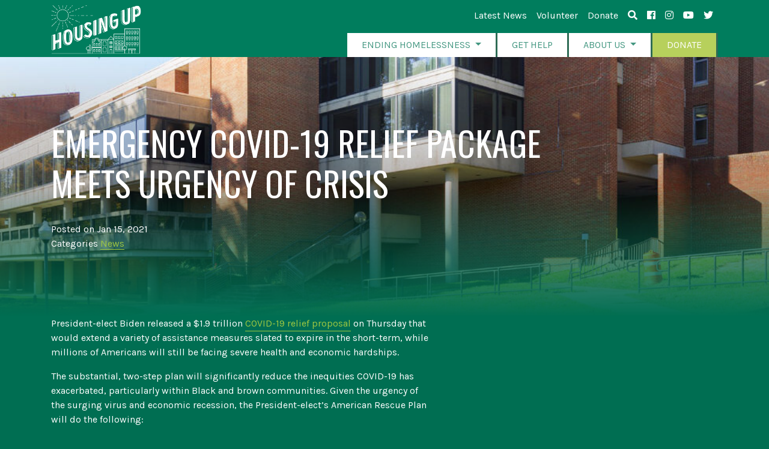

--- FILE ---
content_type: text/html; charset=UTF-8
request_url: https://housingup.org/2021/01/15/emergency-covid-19-relief-package-meets-urgency-of-crisis/
body_size: 11754
content:
<!DOCTYPE html>
<html lang="en-US">
<head>
	<meta charset="UTF-8">
	<meta http-equiv="X-UA-Compatible" content="IE=edge">
	<meta name="viewport" content="width=device-width, initial-scale=1, shrink-to-fit=no">
	<meta name="mobile-web-app-capable" content="yes">
	<meta name="apple-mobile-web-app-capable" content="yes">
	<meta name="apple-mobile-web-app-title" content="Housing Up - Housing Families, Transforming Lives">

	<link rel="apple-touch-icon" sizes="180x180" href="https://housingup.org/wp-content/themes/understrap-20200220/img/favicons/apple-touch-icon.png">
	<link rel="icon" type="image/png" sizes="32x32" href="https://housingup.org/wp-content/themes/understrap-20200220/img/favicons/favicon-32x32.png">
	<link rel="icon" type="image/png" sizes="16x16" href="https://housingup.org/wp-content/themes/understrap-20200220/img/favicons/favicon-16x16.png">
	<link rel="manifest" href="https://housingup.org/wp-content/themes/understrap-20200220/img/favicons/site.webmanifest">
	<link rel="mask-icon" href="https://housingup.org/wp-content/themes/understrap-20200220/img/favicons/safari-pinned-tab.svg" color="#5bbad5">
	<link rel="shortcut icon" href="https://housingup.org/wp-content/themes/understrap-20200220/img/favicons/favicon.ico">
	<meta name="msapplication-TileColor" content="#ffc40d">
	<meta name="msapplication-config" content="https://housingup.org/wp-content/themes/understrap-20200220/img/favicons/browserconfig.xml">
	<meta name="theme-color" content="#ffffff">

	<link rel="profile" href="http://gmpg.org/xfn/11">
	<link rel="pingback" href="https://housingup.org/xmlrpc.php">
	<link href="https://fonts.googleapis.com/css?family=Karla:400,400i,700,700i|Oswald:300,400,500,600,700" rel="stylesheet">
	<link rel="stylesheet" href="https://use.fontawesome.com/releases/v5.1.1/css/all.css" integrity="sha384-O8whS3fhG2OnA5Kas0Y9l3cfpmYjapjI0E4theH4iuMD+pLhbf6JI0jIMfYcK3yZ" crossorigin="anonymous">
	<script src="//platform-api.sharethis.com/js/sharethis.js#property=5b744c32cf37800012d86430&product=inline-share-buttons"></script>
	
	<meta name='robots' content='index, follow, max-image-preview:large, max-snippet:-1, max-video-preview:-1' />

	<!-- This site is optimized with the Yoast SEO plugin v26.7 - https://yoast.com/wordpress/plugins/seo/ -->
	<title>Emergency COVID-19 relief package meets urgency of crisis - Housing Up</title>
	<link rel="canonical" href="https://housingup.org/2021/01/15/emergency-covid-19-relief-package-meets-urgency-of-crisis/" />
	<meta property="og:locale" content="en_US" />
	<meta property="og:type" content="article" />
	<meta property="og:title" content="Emergency COVID-19 relief package meets urgency of crisis - Housing Up" />
	<meta property="og:description" content="President-elect Biden released a $1.9 trillion COVID-19 relief proposal on Thursday that would extend a variety of assistance measures slated [...]Read More..." />
	<meta property="og:url" content="https://housingup.org/2021/01/15/emergency-covid-19-relief-package-meets-urgency-of-crisis/" />
	<meta property="og:site_name" content="Housing Up" />
	<meta property="article:publisher" content="http://facebook.com/housingup" />
	<meta property="article:published_time" content="2021-01-15T21:21:34+00:00" />
	<meta property="article:modified_time" content="2025-09-15T15:52:57+00:00" />
	<meta property="og:image" content="http://housingup.org/wp-content/uploads/2018/08/AbramsHallBefore-1-e1740508297945.jpg" />
	<meta property="og:image:width" content="996" />
	<meta property="og:image:height" content="330" />
	<meta property="og:image:type" content="image/jpeg" />
	<meta name="author" content="Sarah Jaleel" />
	<meta name="twitter:card" content="summary_large_image" />
	<script type="application/ld+json" class="yoast-schema-graph">{"@context":"https://schema.org","@graph":[{"@type":"Article","@id":"https://housingup.org/2021/01/15/emergency-covid-19-relief-package-meets-urgency-of-crisis/#article","isPartOf":{"@id":"https://housingup.org/2021/01/15/emergency-covid-19-relief-package-meets-urgency-of-crisis/"},"author":{"name":"Sarah Jaleel","@id":"https://housinguporg.wpenginepowered.com/#/schema/person/621629c774682433b38f1798dcc62591"},"headline":"Emergency COVID-19 relief package meets urgency of crisis","datePublished":"2021-01-15T21:21:34+00:00","dateModified":"2025-09-15T15:52:57+00:00","mainEntityOfPage":{"@id":"https://housingup.org/2021/01/15/emergency-covid-19-relief-package-meets-urgency-of-crisis/"},"wordCount":266,"image":{"@id":"https://housingup.org/2021/01/15/emergency-covid-19-relief-package-meets-urgency-of-crisis/#primaryimage"},"thumbnailUrl":"https://housingup.org/wp-content/uploads/2018/08/AbramsHallBefore-1-e1740508297945.jpg","articleSection":["News"],"inLanguage":"en-US"},{"@type":"WebPage","@id":"https://housingup.org/2021/01/15/emergency-covid-19-relief-package-meets-urgency-of-crisis/","url":"https://housingup.org/2021/01/15/emergency-covid-19-relief-package-meets-urgency-of-crisis/","name":"Emergency COVID-19 relief package meets urgency of crisis - Housing Up","isPartOf":{"@id":"https://housinguporg.wpenginepowered.com/#website"},"primaryImageOfPage":{"@id":"https://housingup.org/2021/01/15/emergency-covid-19-relief-package-meets-urgency-of-crisis/#primaryimage"},"image":{"@id":"https://housingup.org/2021/01/15/emergency-covid-19-relief-package-meets-urgency-of-crisis/#primaryimage"},"thumbnailUrl":"https://housingup.org/wp-content/uploads/2018/08/AbramsHallBefore-1-e1740508297945.jpg","datePublished":"2021-01-15T21:21:34+00:00","dateModified":"2025-09-15T15:52:57+00:00","author":{"@id":"https://housinguporg.wpenginepowered.com/#/schema/person/621629c774682433b38f1798dcc62591"},"breadcrumb":{"@id":"https://housingup.org/2021/01/15/emergency-covid-19-relief-package-meets-urgency-of-crisis/#breadcrumb"},"inLanguage":"en-US","potentialAction":[{"@type":"ReadAction","target":["https://housingup.org/2021/01/15/emergency-covid-19-relief-package-meets-urgency-of-crisis/"]}]},{"@type":"ImageObject","inLanguage":"en-US","@id":"https://housingup.org/2021/01/15/emergency-covid-19-relief-package-meets-urgency-of-crisis/#primaryimage","url":"https://housingup.org/wp-content/uploads/2018/08/AbramsHallBefore-1-e1740508297945.jpg","contentUrl":"https://housingup.org/wp-content/uploads/2018/08/AbramsHallBefore-1-e1740508297945.jpg","width":996,"height":330},{"@type":"BreadcrumbList","@id":"https://housingup.org/2021/01/15/emergency-covid-19-relief-package-meets-urgency-of-crisis/#breadcrumb","itemListElement":[{"@type":"ListItem","position":1,"name":"Home","item":"https://housingup.org/"},{"@type":"ListItem","position":2,"name":"Latest News","item":"https://housingup.org/latest-news/"},{"@type":"ListItem","position":3,"name":"Emergency COVID-19 relief package meets urgency of crisis"}]},{"@type":"WebSite","@id":"https://housinguporg.wpenginepowered.com/#website","url":"https://housinguporg.wpenginepowered.com/","name":"Housing Up","description":"Housing Families, Transforming Lives","potentialAction":[{"@type":"SearchAction","target":{"@type":"EntryPoint","urlTemplate":"https://housinguporg.wpenginepowered.com/?s={search_term_string}"},"query-input":{"@type":"PropertyValueSpecification","valueRequired":true,"valueName":"search_term_string"}}],"inLanguage":"en-US"},{"@type":"Person","@id":"https://housinguporg.wpenginepowered.com/#/schema/person/621629c774682433b38f1798dcc62591","name":"Sarah Jaleel"}]}</script>
	<!-- / Yoast SEO plugin. -->


<link rel='dns-prefetch' href='//www.googletagmanager.com' />
<link rel="alternate" type="application/rss+xml" title="Housing Up &raquo; Feed" href="https://housingup.org/feed/" />
<link rel="alternate" type="application/rss+xml" title="Housing Up &raquo; Comments Feed" href="https://housingup.org/comments/feed/" />
<link rel="alternate" title="oEmbed (JSON)" type="application/json+oembed" href="https://housingup.org/wp-json/oembed/1.0/embed?url=https%3A%2F%2Fhousingup.org%2F2021%2F01%2F15%2Femergency-covid-19-relief-package-meets-urgency-of-crisis%2F" />
<link rel="alternate" title="oEmbed (XML)" type="text/xml+oembed" href="https://housingup.org/wp-json/oembed/1.0/embed?url=https%3A%2F%2Fhousingup.org%2F2021%2F01%2F15%2Femergency-covid-19-relief-package-meets-urgency-of-crisis%2F&#038;format=xml" />
<style id='wp-img-auto-sizes-contain-inline-css' type='text/css'>
img:is([sizes=auto i],[sizes^="auto," i]){contain-intrinsic-size:3000px 1500px}
/*# sourceURL=wp-img-auto-sizes-contain-inline-css */
</style>
<style id='wp-emoji-styles-inline-css' type='text/css'>

	img.wp-smiley, img.emoji {
		display: inline !important;
		border: none !important;
		box-shadow: none !important;
		height: 1em !important;
		width: 1em !important;
		margin: 0 0.07em !important;
		vertical-align: -0.1em !important;
		background: none !important;
		padding: 0 !important;
	}
/*# sourceURL=wp-emoji-styles-inline-css */
</style>
<style id='wp-block-library-inline-css' type='text/css'>
:root{--wp-block-synced-color:#7a00df;--wp-block-synced-color--rgb:122,0,223;--wp-bound-block-color:var(--wp-block-synced-color);--wp-editor-canvas-background:#ddd;--wp-admin-theme-color:#007cba;--wp-admin-theme-color--rgb:0,124,186;--wp-admin-theme-color-darker-10:#006ba1;--wp-admin-theme-color-darker-10--rgb:0,107,160.5;--wp-admin-theme-color-darker-20:#005a87;--wp-admin-theme-color-darker-20--rgb:0,90,135;--wp-admin-border-width-focus:2px}@media (min-resolution:192dpi){:root{--wp-admin-border-width-focus:1.5px}}.wp-element-button{cursor:pointer}:root .has-very-light-gray-background-color{background-color:#eee}:root .has-very-dark-gray-background-color{background-color:#313131}:root .has-very-light-gray-color{color:#eee}:root .has-very-dark-gray-color{color:#313131}:root .has-vivid-green-cyan-to-vivid-cyan-blue-gradient-background{background:linear-gradient(135deg,#00d084,#0693e3)}:root .has-purple-crush-gradient-background{background:linear-gradient(135deg,#34e2e4,#4721fb 50%,#ab1dfe)}:root .has-hazy-dawn-gradient-background{background:linear-gradient(135deg,#faaca8,#dad0ec)}:root .has-subdued-olive-gradient-background{background:linear-gradient(135deg,#fafae1,#67a671)}:root .has-atomic-cream-gradient-background{background:linear-gradient(135deg,#fdd79a,#004a59)}:root .has-nightshade-gradient-background{background:linear-gradient(135deg,#330968,#31cdcf)}:root .has-midnight-gradient-background{background:linear-gradient(135deg,#020381,#2874fc)}:root{--wp--preset--font-size--normal:16px;--wp--preset--font-size--huge:42px}.has-regular-font-size{font-size:1em}.has-larger-font-size{font-size:2.625em}.has-normal-font-size{font-size:var(--wp--preset--font-size--normal)}.has-huge-font-size{font-size:var(--wp--preset--font-size--huge)}.has-text-align-center{text-align:center}.has-text-align-left{text-align:left}.has-text-align-right{text-align:right}.has-fit-text{white-space:nowrap!important}#end-resizable-editor-section{display:none}.aligncenter{clear:both}.items-justified-left{justify-content:flex-start}.items-justified-center{justify-content:center}.items-justified-right{justify-content:flex-end}.items-justified-space-between{justify-content:space-between}.screen-reader-text{border:0;clip-path:inset(50%);height:1px;margin:-1px;overflow:hidden;padding:0;position:absolute;width:1px;word-wrap:normal!important}.screen-reader-text:focus{background-color:#ddd;clip-path:none;color:#444;display:block;font-size:1em;height:auto;left:5px;line-height:normal;padding:15px 23px 14px;text-decoration:none;top:5px;width:auto;z-index:100000}html :where(.has-border-color){border-style:solid}html :where([style*=border-top-color]){border-top-style:solid}html :where([style*=border-right-color]){border-right-style:solid}html :where([style*=border-bottom-color]){border-bottom-style:solid}html :where([style*=border-left-color]){border-left-style:solid}html :where([style*=border-width]){border-style:solid}html :where([style*=border-top-width]){border-top-style:solid}html :where([style*=border-right-width]){border-right-style:solid}html :where([style*=border-bottom-width]){border-bottom-style:solid}html :where([style*=border-left-width]){border-left-style:solid}html :where(img[class*=wp-image-]){height:auto;max-width:100%}:where(figure){margin:0 0 1em}html :where(.is-position-sticky){--wp-admin--admin-bar--position-offset:var(--wp-admin--admin-bar--height,0px)}@media screen and (max-width:600px){html :where(.is-position-sticky){--wp-admin--admin-bar--position-offset:0px}}

/*# sourceURL=wp-block-library-inline-css */
</style><style id='global-styles-inline-css' type='text/css'>
:root{--wp--preset--aspect-ratio--square: 1;--wp--preset--aspect-ratio--4-3: 4/3;--wp--preset--aspect-ratio--3-4: 3/4;--wp--preset--aspect-ratio--3-2: 3/2;--wp--preset--aspect-ratio--2-3: 2/3;--wp--preset--aspect-ratio--16-9: 16/9;--wp--preset--aspect-ratio--9-16: 9/16;--wp--preset--color--black: #000000;--wp--preset--color--cyan-bluish-gray: #abb8c3;--wp--preset--color--white: #ffffff;--wp--preset--color--pale-pink: #f78da7;--wp--preset--color--vivid-red: #cf2e2e;--wp--preset--color--luminous-vivid-orange: #ff6900;--wp--preset--color--luminous-vivid-amber: #fcb900;--wp--preset--color--light-green-cyan: #7bdcb5;--wp--preset--color--vivid-green-cyan: #00d084;--wp--preset--color--pale-cyan-blue: #8ed1fc;--wp--preset--color--vivid-cyan-blue: #0693e3;--wp--preset--color--vivid-purple: #9b51e0;--wp--preset--gradient--vivid-cyan-blue-to-vivid-purple: linear-gradient(135deg,rgb(6,147,227) 0%,rgb(155,81,224) 100%);--wp--preset--gradient--light-green-cyan-to-vivid-green-cyan: linear-gradient(135deg,rgb(122,220,180) 0%,rgb(0,208,130) 100%);--wp--preset--gradient--luminous-vivid-amber-to-luminous-vivid-orange: linear-gradient(135deg,rgb(252,185,0) 0%,rgb(255,105,0) 100%);--wp--preset--gradient--luminous-vivid-orange-to-vivid-red: linear-gradient(135deg,rgb(255,105,0) 0%,rgb(207,46,46) 100%);--wp--preset--gradient--very-light-gray-to-cyan-bluish-gray: linear-gradient(135deg,rgb(238,238,238) 0%,rgb(169,184,195) 100%);--wp--preset--gradient--cool-to-warm-spectrum: linear-gradient(135deg,rgb(74,234,220) 0%,rgb(151,120,209) 20%,rgb(207,42,186) 40%,rgb(238,44,130) 60%,rgb(251,105,98) 80%,rgb(254,248,76) 100%);--wp--preset--gradient--blush-light-purple: linear-gradient(135deg,rgb(255,206,236) 0%,rgb(152,150,240) 100%);--wp--preset--gradient--blush-bordeaux: linear-gradient(135deg,rgb(254,205,165) 0%,rgb(254,45,45) 50%,rgb(107,0,62) 100%);--wp--preset--gradient--luminous-dusk: linear-gradient(135deg,rgb(255,203,112) 0%,rgb(199,81,192) 50%,rgb(65,88,208) 100%);--wp--preset--gradient--pale-ocean: linear-gradient(135deg,rgb(255,245,203) 0%,rgb(182,227,212) 50%,rgb(51,167,181) 100%);--wp--preset--gradient--electric-grass: linear-gradient(135deg,rgb(202,248,128) 0%,rgb(113,206,126) 100%);--wp--preset--gradient--midnight: linear-gradient(135deg,rgb(2,3,129) 0%,rgb(40,116,252) 100%);--wp--preset--font-size--small: 13px;--wp--preset--font-size--medium: 20px;--wp--preset--font-size--large: 36px;--wp--preset--font-size--x-large: 42px;--wp--preset--spacing--20: 0.44rem;--wp--preset--spacing--30: 0.67rem;--wp--preset--spacing--40: 1rem;--wp--preset--spacing--50: 1.5rem;--wp--preset--spacing--60: 2.25rem;--wp--preset--spacing--70: 3.38rem;--wp--preset--spacing--80: 5.06rem;--wp--preset--shadow--natural: 6px 6px 9px rgba(0, 0, 0, 0.2);--wp--preset--shadow--deep: 12px 12px 50px rgba(0, 0, 0, 0.4);--wp--preset--shadow--sharp: 6px 6px 0px rgba(0, 0, 0, 0.2);--wp--preset--shadow--outlined: 6px 6px 0px -3px rgb(255, 255, 255), 6px 6px rgb(0, 0, 0);--wp--preset--shadow--crisp: 6px 6px 0px rgb(0, 0, 0);}:where(.is-layout-flex){gap: 0.5em;}:where(.is-layout-grid){gap: 0.5em;}body .is-layout-flex{display: flex;}.is-layout-flex{flex-wrap: wrap;align-items: center;}.is-layout-flex > :is(*, div){margin: 0;}body .is-layout-grid{display: grid;}.is-layout-grid > :is(*, div){margin: 0;}:where(.wp-block-columns.is-layout-flex){gap: 2em;}:where(.wp-block-columns.is-layout-grid){gap: 2em;}:where(.wp-block-post-template.is-layout-flex){gap: 1.25em;}:where(.wp-block-post-template.is-layout-grid){gap: 1.25em;}.has-black-color{color: var(--wp--preset--color--black) !important;}.has-cyan-bluish-gray-color{color: var(--wp--preset--color--cyan-bluish-gray) !important;}.has-white-color{color: var(--wp--preset--color--white) !important;}.has-pale-pink-color{color: var(--wp--preset--color--pale-pink) !important;}.has-vivid-red-color{color: var(--wp--preset--color--vivid-red) !important;}.has-luminous-vivid-orange-color{color: var(--wp--preset--color--luminous-vivid-orange) !important;}.has-luminous-vivid-amber-color{color: var(--wp--preset--color--luminous-vivid-amber) !important;}.has-light-green-cyan-color{color: var(--wp--preset--color--light-green-cyan) !important;}.has-vivid-green-cyan-color{color: var(--wp--preset--color--vivid-green-cyan) !important;}.has-pale-cyan-blue-color{color: var(--wp--preset--color--pale-cyan-blue) !important;}.has-vivid-cyan-blue-color{color: var(--wp--preset--color--vivid-cyan-blue) !important;}.has-vivid-purple-color{color: var(--wp--preset--color--vivid-purple) !important;}.has-black-background-color{background-color: var(--wp--preset--color--black) !important;}.has-cyan-bluish-gray-background-color{background-color: var(--wp--preset--color--cyan-bluish-gray) !important;}.has-white-background-color{background-color: var(--wp--preset--color--white) !important;}.has-pale-pink-background-color{background-color: var(--wp--preset--color--pale-pink) !important;}.has-vivid-red-background-color{background-color: var(--wp--preset--color--vivid-red) !important;}.has-luminous-vivid-orange-background-color{background-color: var(--wp--preset--color--luminous-vivid-orange) !important;}.has-luminous-vivid-amber-background-color{background-color: var(--wp--preset--color--luminous-vivid-amber) !important;}.has-light-green-cyan-background-color{background-color: var(--wp--preset--color--light-green-cyan) !important;}.has-vivid-green-cyan-background-color{background-color: var(--wp--preset--color--vivid-green-cyan) !important;}.has-pale-cyan-blue-background-color{background-color: var(--wp--preset--color--pale-cyan-blue) !important;}.has-vivid-cyan-blue-background-color{background-color: var(--wp--preset--color--vivid-cyan-blue) !important;}.has-vivid-purple-background-color{background-color: var(--wp--preset--color--vivid-purple) !important;}.has-black-border-color{border-color: var(--wp--preset--color--black) !important;}.has-cyan-bluish-gray-border-color{border-color: var(--wp--preset--color--cyan-bluish-gray) !important;}.has-white-border-color{border-color: var(--wp--preset--color--white) !important;}.has-pale-pink-border-color{border-color: var(--wp--preset--color--pale-pink) !important;}.has-vivid-red-border-color{border-color: var(--wp--preset--color--vivid-red) !important;}.has-luminous-vivid-orange-border-color{border-color: var(--wp--preset--color--luminous-vivid-orange) !important;}.has-luminous-vivid-amber-border-color{border-color: var(--wp--preset--color--luminous-vivid-amber) !important;}.has-light-green-cyan-border-color{border-color: var(--wp--preset--color--light-green-cyan) !important;}.has-vivid-green-cyan-border-color{border-color: var(--wp--preset--color--vivid-green-cyan) !important;}.has-pale-cyan-blue-border-color{border-color: var(--wp--preset--color--pale-cyan-blue) !important;}.has-vivid-cyan-blue-border-color{border-color: var(--wp--preset--color--vivid-cyan-blue) !important;}.has-vivid-purple-border-color{border-color: var(--wp--preset--color--vivid-purple) !important;}.has-vivid-cyan-blue-to-vivid-purple-gradient-background{background: var(--wp--preset--gradient--vivid-cyan-blue-to-vivid-purple) !important;}.has-light-green-cyan-to-vivid-green-cyan-gradient-background{background: var(--wp--preset--gradient--light-green-cyan-to-vivid-green-cyan) !important;}.has-luminous-vivid-amber-to-luminous-vivid-orange-gradient-background{background: var(--wp--preset--gradient--luminous-vivid-amber-to-luminous-vivid-orange) !important;}.has-luminous-vivid-orange-to-vivid-red-gradient-background{background: var(--wp--preset--gradient--luminous-vivid-orange-to-vivid-red) !important;}.has-very-light-gray-to-cyan-bluish-gray-gradient-background{background: var(--wp--preset--gradient--very-light-gray-to-cyan-bluish-gray) !important;}.has-cool-to-warm-spectrum-gradient-background{background: var(--wp--preset--gradient--cool-to-warm-spectrum) !important;}.has-blush-light-purple-gradient-background{background: var(--wp--preset--gradient--blush-light-purple) !important;}.has-blush-bordeaux-gradient-background{background: var(--wp--preset--gradient--blush-bordeaux) !important;}.has-luminous-dusk-gradient-background{background: var(--wp--preset--gradient--luminous-dusk) !important;}.has-pale-ocean-gradient-background{background: var(--wp--preset--gradient--pale-ocean) !important;}.has-electric-grass-gradient-background{background: var(--wp--preset--gradient--electric-grass) !important;}.has-midnight-gradient-background{background: var(--wp--preset--gradient--midnight) !important;}.has-small-font-size{font-size: var(--wp--preset--font-size--small) !important;}.has-medium-font-size{font-size: var(--wp--preset--font-size--medium) !important;}.has-large-font-size{font-size: var(--wp--preset--font-size--large) !important;}.has-x-large-font-size{font-size: var(--wp--preset--font-size--x-large) !important;}
/*# sourceURL=global-styles-inline-css */
</style>

<style id='classic-theme-styles-inline-css' type='text/css'>
/*! This file is auto-generated */
.wp-block-button__link{color:#fff;background-color:#32373c;border-radius:9999px;box-shadow:none;text-decoration:none;padding:calc(.667em + 2px) calc(1.333em + 2px);font-size:1.125em}.wp-block-file__button{background:#32373c;color:#fff;text-decoration:none}
/*# sourceURL=/wp-includes/css/classic-themes.min.css */
</style>
<link rel='stylesheet' id='wp-components-css' href='https://housingup.org/wp-includes/css/dist/components/style.min.css?ver=6.9' type='text/css' media='all' />
<link rel='stylesheet' id='wp-preferences-css' href='https://housingup.org/wp-includes/css/dist/preferences/style.min.css?ver=6.9' type='text/css' media='all' />
<link rel='stylesheet' id='wp-block-editor-css' href='https://housingup.org/wp-includes/css/dist/block-editor/style.min.css?ver=6.9' type='text/css' media='all' />
<link rel='stylesheet' id='popup-maker-block-library-style-css' href='https://housingup.org/wp-content/plugins/popup-maker/dist/packages/block-library-style.css?ver=dbea705cfafe089d65f1' type='text/css' media='all' />
<link rel='stylesheet' id='understrap-styles-css' href='https://housingup.org/wp-content/themes/understrap-20200220/css/theme.min.css?ver=3' type='text/css' media='all' />
<!--n2css--><!--n2js--><script type="text/javascript" src="https://housingup.org/wp-includes/js/jquery/jquery.min.js?ver=3.7.1" id="jquery-core-js"></script>
<script type="text/javascript" src="https://housingup.org/wp-includes/js/jquery/jquery-migrate.min.js?ver=3.4.1" id="jquery-migrate-js"></script>
<script type="text/javascript" src="https://housingup.org/wp-content/themes/understrap-20200220/js/popper.min.js?ver=1" id="popper-scripts-js"></script>

<!-- Google tag (gtag.js) snippet added by Site Kit -->
<!-- Google Analytics snippet added by Site Kit -->
<script type="text/javascript" src="https://www.googletagmanager.com/gtag/js?id=G-KVLLWQF5KL" id="google_gtagjs-js" async></script>
<script type="text/javascript" id="google_gtagjs-js-after">
/* <![CDATA[ */
window.dataLayer = window.dataLayer || [];function gtag(){dataLayer.push(arguments);}
gtag("set","linker",{"domains":["housingup.org"]});
gtag("js", new Date());
gtag("set", "developer_id.dZTNiMT", true);
gtag("config", "G-KVLLWQF5KL");
//# sourceURL=google_gtagjs-js-after
/* ]]> */
</script>
<link rel="https://api.w.org/" href="https://housingup.org/wp-json/" /><link rel="alternate" title="JSON" type="application/json" href="https://housingup.org/wp-json/wp/v2/posts/6163" /><link rel="EditURI" type="application/rsd+xml" title="RSD" href="https://housingup.org/xmlrpc.php?rsd" />
<link rel='shortlink' href='https://housingup.org/?p=6163' />
<meta name="generator" content="Site Kit by Google 1.170.0" />		<style type="text/css" id="wp-custom-css">
			.donation-form label {
    color: #ffffff !important;
}
.interaction-form label {
		color: #ffffff !important;
} 

.menu-utility-container li,
.menu-footer-social-container li {
  margin: 0 0.5rem !important
}		</style>
		</head>

<body class="wp-singular post-template-default single single-post postid-6163 single-format-standard wp-theme-understrap-20200220 group-blog">

<div class="hfeed site" id="page">

<div class="search-overlay search-hidden align-items-center justify-content-center">
	<div class="container">
		
		<button class="btn-search-overlay-close"><i class="fas fa-times"></i></button>

		<form class="">
			<label class="control-label" for="site-search">Search Housing Up</label>
			<input type="text" name="s" id="site-search" placeholder="type some keywords">
			<button type="submit" class="btn-vibrant-green btn-lg mt-5">Search</button>
		</form>

	</div>
</div>

<div class="wrapper-fluid wrapper-navbar main-nav sticky-top" id="wrapper-navbar" itemscope itemtype="http://schema.org/WebSite">
	<div class="container">
		<div class="d-flex justify-content-end">
			<div class="menu-utility-container"><ul id="menu-utility" class="utility-nav d-sm-none d-none d-md-block d-lg-block"><li id="menu-item-74" class="menu-item menu-item-type-post_type menu-item-object-page current_page_parent menu-item-74"><a href="https://housingup.org/latest-news/">Latest News</a></li>
<li id="menu-item-76" class="menu-item menu-item-type-post_type menu-item-object-page menu-item-76"><a href="https://housingup.org/volunteer/">Volunteer</a></li>
<li id="menu-item-7082" class="menu-item menu-item-type-post_type menu-item-object-page menu-item-7082"><a href="https://housingup.org/donate/">Donate</a></li>
<li id="menu-item-208" class="link-with-icon search-toggle menu-item menu-item-type-custom menu-item-object-custom menu-item-208"><a href="/search"><i class="fas fa-search"></i></a></li>
<li id="menu-item-205" class="link-with-icon first-link-with-icon d-none d-sm-inline menu-item menu-item-type-custom menu-item-object-custom menu-item-205"><a href="https://www.facebook.com/housingup/"><i class="fab fa-facebook-f"></i></a></li>
<li id="menu-item-6634" class="menu-item menu-item-type-custom menu-item-object-custom menu-item-6634"><a href="https://www.instagram.com/housingup"><i class="fab fa-instagram"></i></a></li>
<li id="menu-item-206" class="link-with-icon menu-item menu-item-type-custom menu-item-object-custom menu-item-206"><a href="https://www.youtube.com/channel/UCPevjkxZy5d7xPyAurKwgug"><i class="fab fa-youtube"></i></a></li>
<li id="menu-item-207" class="link-with-icon menu-item menu-item-type-custom menu-item-object-custom menu-item-207"><a href="https://twitter.com/housingupdc"><i class="fab fa-twitter"></i></a></li>
</ul></div>		</div>
	</div>

	<a class="skip-link screen-reader-text sr-only" href="#content">Skip to content</a>

	<nav class="navbar navbar-expand-md navbar-dark bg-green">

					<div class="container" >
			
		
			<a class="navbar-brand" rel="home" href="https://housingup.org/" title="Housing Up" itemprop="url">
				<img class="img-fluid default-logo" src="https://housingup.org/wp-content/themes/understrap-20200220/img/hu-logo.svg">
				<img class="logo-scrolled-only mt-4 mb-2" style="display: none;" src="https://housingup.org/wp-content/themes/understrap-20200220/img/hu-logo-text-only.svg">
			</a>
		
					
	
		<button class="navbar-toggler" type="button" data-toggle="collapse" data-target="#navbarNavDropdown" aria-controls="navbarNavDropdown" aria-expanded="false" aria-label="Toggle navigation">
			<span class="navbar-toggler-icon"></span>
		</button>

		<!-- The WordPress Menu goes here -->
		<div id="navbarNavDropdown" class="collapse navbar-collapse"><ul id="main-menu" class="navbar-nav"><li id="menu-item-66" class="menu-item menu-item-type-post_type menu-item-object-page menu-item-has-children nav-item menu-item-66 dropdown"><a title="Ending Homelessness" href="https://housingup.org/ending-homelessness/" data-hover="dropdown" class="nav-link dropdown-toggle">Ending Homelessness <span class="caret"></span></a>
<ul class=" dropdown-menu" role="menu">
	<li id="menu-item-67" class="menu-item menu-item-type-post_type menu-item-object-page nav-item menu-item-67"><a title="Developing Affordable Housing" href="https://housingup.org/ending-homelessness/developing-affordable-housing/" class="nav-link">Developing Affordable Housing</a></li>
	<li id="menu-item-69" class="menu-item menu-item-type-post_type menu-item-object-page nav-item menu-item-69"><a title="Housing Services" href="https://housingup.org/ending-homelessness/housing-services/" class="nav-link">Housing Services</a></li>
	<li id="menu-item-70" class="menu-item menu-item-type-post_type menu-item-object-page nav-item menu-item-70"><a title="Case Management" href="https://housingup.org/ending-homelessness/case-managment/" class="nav-link">Case Management</a></li>
	<li id="menu-item-71" class="menu-item menu-item-type-post_type menu-item-object-page nav-item menu-item-71"><a title="Resident Services" href="https://housingup.org/ending-homelessness/resident-services/" class="nav-link">Resident Services</a></li>
	<li id="menu-item-73" class="menu-item menu-item-type-post_type menu-item-object-page nav-item menu-item-73"><a title="Youth Enrichment" href="https://housingup.org/ending-homelessness/youth-enrichment/" class="nav-link">Youth Enrichment</a></li>
	<li id="menu-item-72" class="menu-item menu-item-type-post_type menu-item-object-page nav-item menu-item-72"><a title="Get Involved" href="https://housingup.org/ending-homelessness/take-action/" class="nav-link">Get Involved</a></li>
</ul>
</li>
<li id="menu-item-197" class="menu-item menu-item-type-post_type menu-item-object-page nav-item menu-item-197"><a title="Get Help" href="https://housingup.org/get-help/" class="nav-link">Get Help</a></li>
<li id="menu-item-56" class="menu-item menu-item-type-post_type menu-item-object-page menu-item-has-children nav-item menu-item-56 dropdown"><a title="About Us" href="https://housingup.org/about-us/" data-hover="dropdown" class="nav-link dropdown-toggle">About Us <span class="caret"></span></a>
<ul class=" dropdown-menu" role="menu">
	<li id="menu-item-62" class="menu-item menu-item-type-post_type menu-item-object-page nav-item menu-item-62"><a title="Our Team" href="https://housingup.org/about-us/leadership/" class="nav-link">Our Team</a></li>
	<li id="menu-item-64" class="menu-item menu-item-type-post_type menu-item-object-page nav-item menu-item-64"><a title="Partners" href="https://housingup.org/about-us/partners/" class="nav-link">Partners</a></li>
	<li id="menu-item-63" class="menu-item menu-item-type-post_type menu-item-object-page nav-item menu-item-63"><a title="Media Kit" href="https://housingup.org/about-us/media-kit/" class="nav-link">Media Kit</a></li>
	<li id="menu-item-60" class="menu-item menu-item-type-post_type menu-item-object-page nav-item menu-item-60"><a title="Financials" href="https://housingup.org/about-us/financials/" class="nav-link">Financials</a></li>
	<li id="menu-item-61" class="menu-item menu-item-type-post_type menu-item-object-page nav-item menu-item-61"><a title="In the News" href="https://housingup.org/about-us/in-the-news/" class="nav-link">In the News</a></li>
	<li id="menu-item-57" class="menu-item menu-item-type-post_type menu-item-object-page nav-item menu-item-57"><a title="Annual Reports" href="https://housingup.org/about-us/annual-reports/" class="nav-link">Annual Reports</a></li>
	<li id="menu-item-59" class="menu-item menu-item-type-post_type menu-item-object-page nav-item menu-item-59"><a title="Contact" href="https://housingup.org/about-us/contact/" class="nav-link">Contact</a></li>
	<li id="menu-item-58" class="menu-item menu-item-type-post_type menu-item-object-page nav-item menu-item-58"><a title="Careers" href="https://housingup.org/about-us/careers/" class="nav-link">Careers</a></li>
</ul>
</li>
<li id="menu-item-65" class="navbar-link-highlight menu-item menu-item-type-post_type menu-item-object-page nav-item menu-item-65"><a title="Donate" href="https://housingup.org/donate/" class="nav-link">Donate</a></li>
<li id="menu-item-198" class="d-md-none menu-item menu-item-type-post_type menu-item-object-page current_page_parent nav-item menu-item-198"><a title="Latest News" href="https://housingup.org/latest-news/" class="nav-link">Latest News</a></li>
<li id="menu-item-199" class="d-md-none menu-item menu-item-type-post_type menu-item-object-page nav-item menu-item-199"><a title="Volunteer" href="https://housingup.org/volunteer/" class="nav-link">Volunteer</a></li>
<li id="menu-item-201" class="d-md-none menu-item menu-item-type-custom menu-item-object-custom nav-item menu-item-201"><a href="https://www.facebook.com/housingup/" class="nav-link"><i class="fab fa-facebook-f"></i></a></li>
<li id="menu-item-202" class="d-md-none menu-item menu-item-type-custom menu-item-object-custom nav-item menu-item-202"><a href="https://www.youtube.com/channel/UCPevjkxZy5d7xPyAurKwgug" class="nav-link"><i class="fab fa-youtube"></i></a></li>
<li id="menu-item-203" class="d-md-none menu-item menu-item-type-custom menu-item-object-custom nav-item menu-item-203"><a href="https://twitter.com/housingupdc" class="nav-link"><i class="fab fa-twitter"></i></a></li>
<li id="menu-item-204" class="d-md-none search-toggle menu-item menu-item-type-custom menu-item-object-custom nav-item menu-item-204"><a href="/search" class="nav-link"><i class="fas fa-search"></i></a></li>
</ul></div>					</div><!-- .container -->
		
	</nav><!-- .site-navigation -->

</div><!-- .wrapper-navbar end -->

<div id="single-wrapper">
	<article>
						<div id="mainBanner" class="jumbotron banner-quarter banner-has-bottom-fade d-flex align-items-center bg-primary text-white banner-main" style="border-top: 1px solid rgba(255,255,255,.1); background-size: cover; background-image: url(https://housingup.org/wp-content/uploads/2018/08/AbramsHallBefore-1-e1740508297945.jpg)">
			<div class="container py-5">
				<div class="row ">
					<div class="col-md-10">

						<h1><strong>Emergency COVID-19 relief package meets urgency of crisis</strong></h1>
						<div class="post-meta">
							<span class="posted-on">Posted on Jan 15, 2021</span>
							<br>
							<span class="post-categories">
								Categories
																																		<a href="/category/news">News</a>
																																	</span>
						</div>
					</div>
				</div>

			</div>
		</div>

		<div class="container" id="content" tabindex="-1">

			<div class="row mb-2">
				
				<main class="site-main content-area col-md-7" id="main">		
					<p><span style="font-weight: 400;">President-elect Biden released a $1.9 trillion </span><a href="https://buildbackbetter.gov/wp-content/uploads/2021/01/COVID_Relief-Package-Fact-Sheet.pdf"><span style="font-weight: 400;">COVID-19 relief proposal</span></a><span style="font-weight: 400;"> on Thursday that would extend a variety of assistance measures slated to expire in the short-term, while millions of Americans will still be facing severe health and economic hardships.</span></p>
<p><span style="font-weight: 400;">The </span><span style="font-weight: 400;">substantial, two-step plan</span><span style="font-weight: 400;"> will significantly reduce the inequities COVID-19 has exacerbated, particularly within Black and brown communities. Given the urgency of the surging virus and economic recession, the President-elect’s American Rescue Plan will do the following:</span></p>
<ul>
<li style="font-weight: 400;" aria-level="1"><span style="font-weight: 400;">Provide substantial rental &amp; utility assistance to help families stay housed and afford their heating and cooling bills, and give funding to help people experiencing homelessness.</span></li>
<li style="font-weight: 400;" aria-level="1"><span style="font-weight: 400;">Extend the federal moratorium on evictions through September and call on Congress to fund legal assistance programs for people facing eviction.</span></li>
<li style="font-weight: 400;" aria-level="1"><span style="font-weight: 400;">Fund SNAP benefits through at least September, which will help millions of families have enough to eat. In late December, 29 million adults reported that their household often or sometimes did not have enough to eat in the previous week, up by 7 million since August.</span></li>
<li style="font-weight: 400;" aria-level="1"><span style="font-weight: 400;">Extend unemployment benefits for millions of people through at least September, and increase the amount of paid sick days and family/medical leave for workers affected by COVID-19.</span></li>
<li style="font-weight: 400;" aria-level="1"><span style="font-weight: 400;">Expand the Child Tax Credit &amp; Earned Income Tax Credit to help millions of low-income families make ends meet, which is especially critical in helping low-income Black and Latino workers, many of whom serve in essential jobs yet have seen reduced earnings this year. </span></li>
</ul>
<p><span style="font-weight: 400;">For a thorough overview of this emergency relief proposal, read more from the Center on Budget and Policy Priorities </span><span style="font-weight: 400;">here.</span><span style="font-weight: 400;"> </span></p>
					<hr>
					<div class="sharethis-inline-share-buttons"></div>
				</main>
			</div>
			
			<div class="row mb-5">
				<div class="col-md-7">
										
										
					<div class="related-posts mt-sm-4">
						<h3>You might also like</h3>
						<hr>
													<article class="featured-recent-post mb-4">
								<a href="https://housingup.org/2021/01/15/emergency-covid-19-relief-package-meets-urgency-of-crisis/">
									<h1>Associate Board Spotlight: David Huaman</h1>
									<span class="post-date">January 15, 2021</span>
								</a>
							</article>
													<article class="featured-recent-post mb-4">
								<a href="https://housingup.org/2021/01/15/emergency-covid-19-relief-package-meets-urgency-of-crisis/">
									<h1>Thanks for supporting our 2025 Holiday Drive!</h1>
									<span class="post-date">January 15, 2021</span>
								</a>
							</article>
													<article class="featured-recent-post mb-4">
								<a href="https://housingup.org/2021/01/15/emergency-covid-19-relief-package-meets-urgency-of-crisis/">
									<h1>Housing, Hunger, Healthcare and Human Rights in 2025</h1>
									<span class="post-date">January 15, 2021</span>
								</a>
							</article>
											</div>
				

				</div>
			</div>
		</div>
	</article>

	<div class="module-two-ctas  mt-5 ">
		<div class="color-section">
			<div class="row no-gutters">
				<div class="left-side-color col-md-6 d-flex"></div>

				<div class="right-side-color col-md-6 d-flex">
					<div class="align-self-center"></div>
				</div>
			</div>
		</div>
		<div class="container">
			<div class="row no-gutters">
				<div class="left-side-text col-md-6 d-flex ">
					<div class="align-self-center">
						<h4>Get Help</h4>
<p>Are you in search of housing and wondering if Housing Up will fit your needs? Learn about resources and what to expect.</p>
<h4><a class="btn btn-secondary btn-lg py-2" href="/get-help">Learn more</a></h4>
					</div>
				</div>
				<div class="right-side-text col-md-6 d-flex">
					<div class="align-self-center">
                        <h4>Support Our Mission</h4>
<p>Help support our mission by making a donation.</p>
<h4><a class="btn btn-secondary btn-lg py-2" href="/donate">Learn more</a></h4>
					</div>
				</div>
			</div>
		</div>
	</div>
</div><!-- Wrapper end -->


<footer class="wrapper" id="wrapper-footer">

	<div class="container">

		<div class="row justify-content-md-center">

			<div class="col-sm-12 col-md-6 mb-3 text-center text-md-left">
				<img class="img-fluid footer-logo" src="https://housingup.org/wp-content/themes/understrap-20200220/img/hu-logo-full-color.svg">
			</div>

			<div class="cold-sm-12 col-md-6 mt-3">
				<div class="form-email-sign-up-footer">
					<h6 class="text-center text-md-right">Sign up for our newsletter <b>Fresh news and views</b></h6>
					<form method="get" action="https://housingup.org/newsletter-signup/" class="form-inline d-flex justify-content-center justify-content-sm-center justify-content-md-end">
						<div class="form-group mb-2">
							<label for="email" class="sr-only">Email</label>
							<input type="email" name="email" class="form-control" id="email" placeholder="Email address">
						</div>
						<button type="submit" class="btn btn-primary mb-2">Sign Up</button>
					</form>
				</div>
			</div>

		</div>

		<div class="row">
			<div class="col-md-12">
				<div class="menu-footer-container"><ul id="menu-footer" class="mt-3 footer-nav d-none d-md-none d-lg-flex justify-content-between"><li id="menu-item-214" class="menu-item menu-item-type-post_type menu-item-object-page menu-item-214"><a href="https://housingup.org/litc/">Living in the City</a></li>
<li id="menu-item-209" class="menu-item menu-item-type-post_type menu-item-object-page menu-item-209"><a href="https://housingup.org/ending-homelessness/">Ending Homelessness</a></li>
<li id="menu-item-79" class="menu-item menu-item-type-post_type menu-item-object-page menu-item-79"><a href="https://housingup.org/get-help/">Get Help</a></li>
<li id="menu-item-210" class="menu-item menu-item-type-post_type menu-item-object-page menu-item-210"><a href="https://housingup.org/about-us/">About Us</a></li>
<li id="menu-item-78" class="menu-item menu-item-type-post_type menu-item-object-page menu-item-78"><a href="https://housingup.org/donate/">Donate</a></li>
<li id="menu-item-212" class="menu-item menu-item-type-custom menu-item-object-custom menu-item-212"><a href="#">Latest News</a></li>
<li id="menu-item-213" class="menu-item menu-item-type-post_type menu-item-object-page menu-item-213"><a href="https://housingup.org/volunteer/">Volunteer</a></li>
</ul></div>			</div>
		</div>

		<div class="row">
			<div class="col-md-6">
				<div class="menu-footer-2-container"><ul id="menu-footer-2" class="mt-3 footer-nav-2 d-none d-md-flex d-lg-flex justify-content-start"><li id="menu-item-215" class="menu-item menu-item-type-post_type menu-item-object-page menu-item-privacy-policy menu-item-215"><a rel="privacy-policy" href="https://housingup.org/privacy-policy/">Privacy Policy</a></li>
<li id="menu-item-216" class="menu-item menu-item-type-post_type menu-item-object-page menu-item-216"><a href="https://housingup.org/terms-of-use/">Terms of Use</a></li>
<li id="menu-item-217" class="menu-item menu-item-type-custom menu-item-object-custom menu-item-217"><a href="https://crowandraven.com">Built by Crow and Raven</a></li>
</ul></div>			</div>

			<div class="col-md-6">
				<div class="menu-footer-social-container"><ul id="menu-footer-social" class="mt-3 footer-social d-none d-md-flex justify-content-md-end justify-content-lg-end justify-content-sm-start"><li id="menu-item-218" class="link-with-icon menu-item menu-item-type-custom menu-item-object-custom menu-item-218"><a href="https://www.facebook.com/housingup/"><i class="fab fa-facebook-f"></i></a></li>
<li id="menu-item-6636" class="menu-item menu-item-type-custom menu-item-object-custom menu-item-6636"><a href="https://www.instagram.com/housingup"><i class="fab fa-instagram"></i></a></li>
<li id="menu-item-220" class="link-with-icon menu-item menu-item-type-custom menu-item-object-custom menu-item-220"><a href="https://www.youtube.com/channel/UCPevjkxZy5d7xPyAurKwgug"><i class="fab fa-youtube"></i></a></li>
<li id="menu-item-219" class="link-with-icon menu-item menu-item-type-custom menu-item-object-custom menu-item-219"><a href="https://twitter.com/housingupdc"><i class="fab fa-twitter"></i></a></li>
<li id="menu-item-221" class="link-with-icon last-link-with-icon search-toggle menu-item menu-item-type-custom menu-item-object-custom menu-item-221"><a href="/search"><i class="fas fa-search"></i></a></li>
</ul></div>			</div>
		</div>

	</div><!-- container end -->

</footer><!-- footer end -->

</div><!-- #page we need this extra closing tag here -->

<script type="speculationrules">
{"prefetch":[{"source":"document","where":{"and":[{"href_matches":"/*"},{"not":{"href_matches":["/wp-*.php","/wp-admin/*","/wp-content/uploads/*","/wp-content/*","/wp-content/plugins/*","/wp-content/themes/understrap-20200220/*","/*\\?(.+)"]}},{"not":{"selector_matches":"a[rel~=\"nofollow\"]"}},{"not":{"selector_matches":".no-prefetch, .no-prefetch a"}}]},"eagerness":"conservative"}]}
</script>
<script type="text/javascript" src="https://housingup.org/wp-content/themes/understrap-20200220/js/theme.min.js?ver=3" id="understrap-scripts-js"></script>
<script type="text/javascript" src="https://housingup.org/wp-content/themes/understrap-20200220/js/housing-up.js?ver=3" id="housing-up-scripts-js"></script>
<script id="wp-emoji-settings" type="application/json">
{"baseUrl":"https://s.w.org/images/core/emoji/17.0.2/72x72/","ext":".png","svgUrl":"https://s.w.org/images/core/emoji/17.0.2/svg/","svgExt":".svg","source":{"concatemoji":"https://housingup.org/wp-includes/js/wp-emoji-release.min.js?ver=6.9"}}
</script>
<script type="module">
/* <![CDATA[ */
/*! This file is auto-generated */
const a=JSON.parse(document.getElementById("wp-emoji-settings").textContent),o=(window._wpemojiSettings=a,"wpEmojiSettingsSupports"),s=["flag","emoji"];function i(e){try{var t={supportTests:e,timestamp:(new Date).valueOf()};sessionStorage.setItem(o,JSON.stringify(t))}catch(e){}}function c(e,t,n){e.clearRect(0,0,e.canvas.width,e.canvas.height),e.fillText(t,0,0);t=new Uint32Array(e.getImageData(0,0,e.canvas.width,e.canvas.height).data);e.clearRect(0,0,e.canvas.width,e.canvas.height),e.fillText(n,0,0);const a=new Uint32Array(e.getImageData(0,0,e.canvas.width,e.canvas.height).data);return t.every((e,t)=>e===a[t])}function p(e,t){e.clearRect(0,0,e.canvas.width,e.canvas.height),e.fillText(t,0,0);var n=e.getImageData(16,16,1,1);for(let e=0;e<n.data.length;e++)if(0!==n.data[e])return!1;return!0}function u(e,t,n,a){switch(t){case"flag":return n(e,"\ud83c\udff3\ufe0f\u200d\u26a7\ufe0f","\ud83c\udff3\ufe0f\u200b\u26a7\ufe0f")?!1:!n(e,"\ud83c\udde8\ud83c\uddf6","\ud83c\udde8\u200b\ud83c\uddf6")&&!n(e,"\ud83c\udff4\udb40\udc67\udb40\udc62\udb40\udc65\udb40\udc6e\udb40\udc67\udb40\udc7f","\ud83c\udff4\u200b\udb40\udc67\u200b\udb40\udc62\u200b\udb40\udc65\u200b\udb40\udc6e\u200b\udb40\udc67\u200b\udb40\udc7f");case"emoji":return!a(e,"\ud83e\u1fac8")}return!1}function f(e,t,n,a){let r;const o=(r="undefined"!=typeof WorkerGlobalScope&&self instanceof WorkerGlobalScope?new OffscreenCanvas(300,150):document.createElement("canvas")).getContext("2d",{willReadFrequently:!0}),s=(o.textBaseline="top",o.font="600 32px Arial",{});return e.forEach(e=>{s[e]=t(o,e,n,a)}),s}function r(e){var t=document.createElement("script");t.src=e,t.defer=!0,document.head.appendChild(t)}a.supports={everything:!0,everythingExceptFlag:!0},new Promise(t=>{let n=function(){try{var e=JSON.parse(sessionStorage.getItem(o));if("object"==typeof e&&"number"==typeof e.timestamp&&(new Date).valueOf()<e.timestamp+604800&&"object"==typeof e.supportTests)return e.supportTests}catch(e){}return null}();if(!n){if("undefined"!=typeof Worker&&"undefined"!=typeof OffscreenCanvas&&"undefined"!=typeof URL&&URL.createObjectURL&&"undefined"!=typeof Blob)try{var e="postMessage("+f.toString()+"("+[JSON.stringify(s),u.toString(),c.toString(),p.toString()].join(",")+"));",a=new Blob([e],{type:"text/javascript"});const r=new Worker(URL.createObjectURL(a),{name:"wpTestEmojiSupports"});return void(r.onmessage=e=>{i(n=e.data),r.terminate(),t(n)})}catch(e){}i(n=f(s,u,c,p))}t(n)}).then(e=>{for(const n in e)a.supports[n]=e[n],a.supports.everything=a.supports.everything&&a.supports[n],"flag"!==n&&(a.supports.everythingExceptFlag=a.supports.everythingExceptFlag&&a.supports[n]);var t;a.supports.everythingExceptFlag=a.supports.everythingExceptFlag&&!a.supports.flag,a.supports.everything||((t=a.source||{}).concatemoji?r(t.concatemoji):t.wpemoji&&t.twemoji&&(r(t.twemoji),r(t.wpemoji)))});
//# sourceURL=https://housingup.org/wp-includes/js/wp-emoji-loader.min.js
/* ]]> */
</script>

<script>(function(){function c(){var b=a.contentDocument||a.contentWindow.document;if(b){var d=b.createElement('script');d.innerHTML="window.__CF$cv$params={r:'9be01cb8298ccc78',t:'MTc2ODQyNDk0My4wMDAwMDA='};var a=document.createElement('script');a.nonce='';a.src='/cdn-cgi/challenge-platform/scripts/jsd/main.js';document.getElementsByTagName('head')[0].appendChild(a);";b.getElementsByTagName('head')[0].appendChild(d)}}if(document.body){var a=document.createElement('iframe');a.height=1;a.width=1;a.style.position='absolute';a.style.top=0;a.style.left=0;a.style.border='none';a.style.visibility='hidden';document.body.appendChild(a);if('loading'!==document.readyState)c();else if(window.addEventListener)document.addEventListener('DOMContentLoaded',c);else{var e=document.onreadystatechange||function(){};document.onreadystatechange=function(b){e(b);'loading'!==document.readyState&&(document.onreadystatechange=e,c())}}}})();</script></body>

</html>



--- FILE ---
content_type: image/svg+xml
request_url: https://housingup.org/wp-content/themes/understrap-20200220/img/hu-logo-text-only.svg
body_size: 78159
content:
<svg height="59" viewBox="0 0 177 59" width="177" xmlns="http://www.w3.org/2000/svg" xmlns:xlink="http://www.w3.org/1999/xlink"><image fill="none" height="67" transform="matrix(.99939083 .0348995 -.0348995 .99939083 -212.156781 -28.597961)" width="177" x="216" xlink:href="[data-uri]" y="14"/></svg>

--- FILE ---
content_type: image/svg+xml
request_url: https://housingup.org/wp-content/themes/understrap-20200220/img/hu-logo.svg
body_size: 92545
content:
<?xml version="1.0" encoding="UTF-8"?>
<svg width="192px" height="104px" viewBox="0 0 192 104" version="1.1" xmlns="http://www.w3.org/2000/svg" xmlns:xlink="http://www.w3.org/1999/xlink">
    <!-- Generator: Sketch 50.2 (55047) - http://www.bohemiancoding.com/sketch -->
    <title>HousingUp_White_LG (1)</title>
    <desc>Created with Sketch.</desc>
    <defs></defs>
    <g id="Welcome" stroke="none" stroke-width="1" fill="none" fill-rule="evenodd">
        <g id="Desktop" transform="translate(-215.000000, -12.000000)">
            <image id="HousingUp_White_LG-(1)" x="215" y="12" width="192" height="105" xlink:href="[data-uri]"></image>
        </g>
    </g>
</svg>

--- FILE ---
content_type: image/svg+xml
request_url: https://housingup.org/wp-content/themes/understrap-20200220/img/hu-logo-full-color.svg
body_size: 40908
content:
<?xml version="1.0" encoding="UTF-8"?>
<svg width="218px" height="122px" viewBox="0 0 218 122" version="1.1" xmlns="http://www.w3.org/2000/svg" xmlns:xlink="http://www.w3.org/1999/xlink">
    <!-- Generator: Sketch 50.2 (55047) - http://www.bohemiancoding.com/sketch -->
    <title>HousingUp_SM_RGB_250</title>
    <desc>Created with Sketch.</desc>
    <defs></defs>
    <g id="Welcome" stroke="none" stroke-width="1" fill="none" fill-rule="evenodd">
        <g id="Desktop" transform="translate(-215.000000, -5275.000000)">
            <g id="footer" transform="translate(0.000000, 5209.000000)">
                <image id="HousingUp_SM_RGB_250" x="215" y="66" width="218" height="122" xlink:href="[data-uri]"></image>
            </g>
        </g>
    </g>
</svg>

--- FILE ---
content_type: application/javascript
request_url: https://housingup.org/wp-content/themes/understrap-20200220/js/housing-up.js?ver=3
body_size: 109
content:
(function($){
    $(function() {
        $(window).on('scroll', function() {
            if(window.pageYOffset > 0) {
                $('.utility-nav').addClass('d-lg-none');
                $('.utility-nav').removeClass('d-lg-block');
                $('.logo-scrolled-only').show();
                $('.default-logo').hide();
            } else {
                $('.utility-nav').removeClass('d-lg-none');
                $('.utility-nav').addClass('d-lg-block');
                $('.logo-scrolled-only').hide();
                $('.default-logo').show();
            }
        });

        if($(window).width() <= 767) {
            $(document).on('click', '#main-menu li.dropdown > a', function(e) {
                e.preventDefault();
            })
            .on('touchstart', '#main-menu li.dropdown', function(e) {
                if($(this).find('.dropdown-menu.show').length) {
                    setTimeout(function(){
                        $(this).find('.dropdown-menu').removeClass('show');
                    }, 400);
                    return true;
                }
                $(this).find('.dropdown-menu').addClass('show');
            });
        }

        $('.floating-graphic').each(function() {
            $(this).css('left', $(window).width() - $(this).width());
        });

        $(window).resize(function() {
            $('.floating-graphic').each(function() {
                $(this).css('left', $(window).width() - $(this).width());
                $('.dropdown-menu').removeClass('show');
            });
        });

        $(document).on('click', '.search-toggle a', function(e) {
            e.preventDefault();
            $('.search-overlay').addClass('d-flex');
            $('body').addClass('search-open');
        })
        .on('click', '.btn-search-overlay-close', function(e) {
            $('.search-overlay').removeClass('d-flex');
            $('body').removeClass('search-open');
        });

        
    });
    
})(jQuery);
